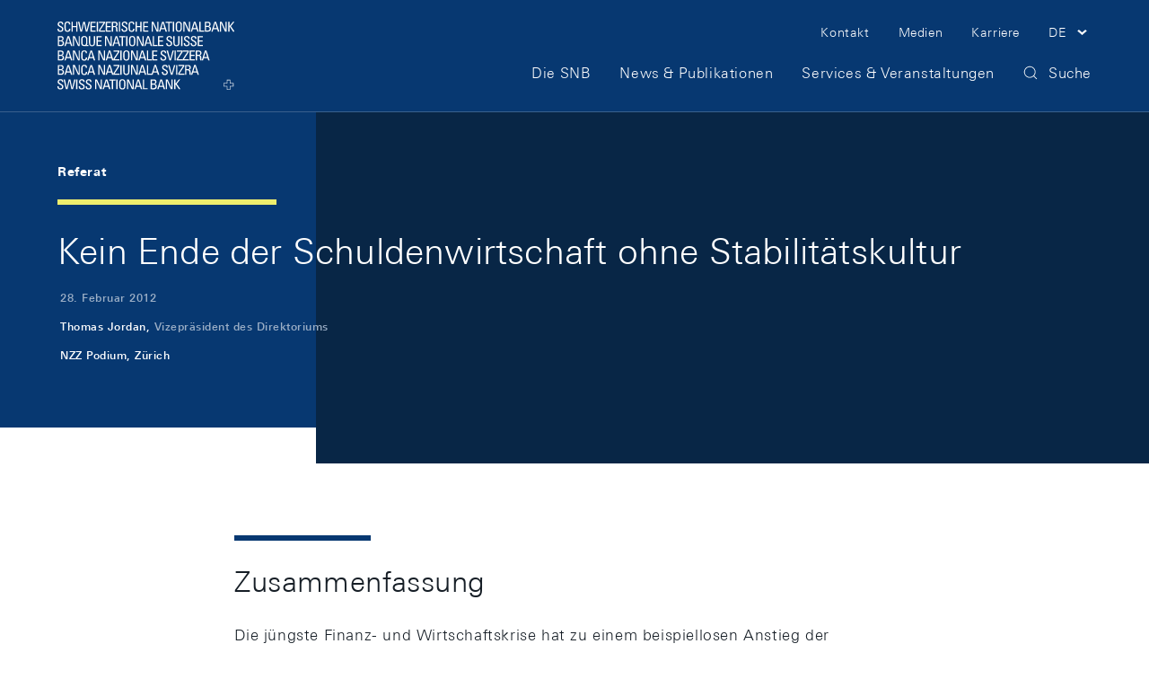

--- FILE ---
content_type: image/svg+xml;charset=ISO-8859-1
request_url: https://www.snb.ch/.resources/frontend/assets/default/img/logo/logo~e50496e0~2026-01-16-15-16-36-000~cache.svg
body_size: 17025
content:
<svg width="197" height="76" viewBox="0 0 197 76" fill="none" xmlns="http://www.w3.org/2000/svg" preserveAspectRatio="xMinYMin meet"><g fill="#073871"><path d="M1.368 7.908v.308c0 1.48.949 1.952 1.836 1.952 1.114 0 1.96-.473 1.96-1.767 0-2.424-4.931-2.157-4.931-5.443C.253 1.027 1.636 0 3.473 0c2 0 3.135.965 3.032 3.204H5.04c.02-1.191-.371-1.972-1.692-1.972-.846 0-1.691.432-1.691 1.603 0 2.403 4.93 2.054 4.93 5.525 0 2.3-1.588 3.04-3.404 3.04-3.218.02-3.218-2.444-3.198-3.492h1.383zm11.409-4.663c.02-.616-.041-1.232-.31-1.581-.268-.35-.949-.473-1.237-.473-1.156 0-1.61.699-1.65.843-.042.123-.31.39-.31 2.28V7.23c0 2.67.887 3 1.96 3 .433 0 1.712-.145 1.733-2.28h1.444c.062 3.45-2.393 3.45-3.095 3.45-1.382-.02-3.487-.103-3.487-4.355v-3.08C7.825.882 9.187 0 11.354 0c2.166 0 3.012 1.13 2.867 3.245h-1.444zm2.909 7.908V.226h1.403V4.95h3.858V.226h1.403v10.927h-1.403v-4.99H17.09v4.99h-1.403zM22.949.226h1.485l2.063 9.47h.02l2.209-9.47h1.815l1.98 9.47h.021l2.229-9.47h1.465l-2.91 10.927h-1.691L29.57 1.684h-.02l-2.228 9.49H25.61L22.95.226zm13.843 10.927V.226h5.654v1.212h-4.25V4.95h3.96v1.212h-3.96v3.78h4.353v1.211h-5.757zm8.377 0h-1.403V.226h1.403v10.927zm7.716-9.53l-5.447 8.319h5.57v1.211h-6.87V9.572l5.324-8.114v-.02h-5.138V.226h6.561v1.397zm.929 9.53V.226h5.653v1.212h-4.25V4.95h3.96v1.212h-3.96v3.78h4.353v1.211h-5.756zm8.17-5.011v5.032H60.58V.226h3.775c1.94 0 2.641 1.356 2.641 2.732 0 1.294-.722 2.26-2.001 2.506v.02c1.258.206 1.712.617 1.795 2.814.02.473.165 2.178.371 2.855h-1.465c-.392-.76-.309-2.177-.433-3.635-.103-1.335-1.196-1.397-1.65-1.397l-1.63.02zm0-1.212h2.104c1.011 0 1.486-.863 1.486-1.828 0-.78-.392-1.664-1.465-1.664h-2.105V4.93h-.02zm7.86 6.223h-1.402V.226h1.403v10.927zm2.91-3.245v.308c0 1.48.949 1.952 1.836 1.952 1.114 0 1.96-.473 1.96-1.767 0-2.424-4.931-2.157-4.931-5.443C71.639 1.027 73.022 0 74.858 0c2.001 0 3.136.965 3.033 3.204h-1.465c.02-1.191-.371-1.972-1.692-1.972-.825 0-1.692.432-1.692 1.603 0 2.403 4.931 2.054 4.931 5.525 0 2.3-1.588 3.04-3.404 3.04-3.239.041-3.239-2.444-3.198-3.492h1.383zm11.409-4.663c.02-.616-.02-1.232-.31-1.581-.288-.35-.949-.473-1.237-.473-1.156 0-1.61.699-1.651.843-.041.123-.31.39-.31 2.28V7.23c0 2.67.888 3 1.96 3 .434 0 1.713-.145 1.734-2.28h1.444c.062 3.45-2.394 3.45-3.095 3.45-1.362 0-3.466-.082-3.466-4.334V3.985C79.232.883 80.594.02 82.739.02c2.146 0 3.013 1.13 2.868 3.245h-1.444v-.02zm2.909 7.908V.226h1.403V4.95h3.838V.226h1.402v10.927h-1.403v-4.99h-3.858v4.99h-1.382zm8.398 0V.226h5.652v1.212h-4.25V4.95h3.961v1.212h-3.96v3.78h4.352v1.211h-5.756zM112.428.226v10.928h-1.918l-4.333-9.49h-.021v9.49h-1.238V.225h1.981l4.271 9.346h.041V.226h1.217zm4.209 0h1.775l3.569 10.928h-1.568l-.763-2.589h-4.251l-.825 2.61h-1.423l3.486-10.95zm.867 1.294h-.041l-1.713 5.834h3.508l-1.754-5.834zM127.696.226v1.212h-2.888v9.716h-1.403V1.438h-2.889V.226h7.18zm2.208 10.927h-1.403V.226h1.403v10.927zm1.794-3.984V3.574c0-2.177 1.135-3.574 3.446-3.574s3.445 1.397 3.445 3.574V7.17c0 3.02-1.134 4.231-3.445 4.231s-3.446-1.212-3.446-4.231zm5.489.061V3.533c0-2.28-1.589-2.362-2.022-2.362-.434 0-2.022.082-2.022 2.362V7.23c0 2.383.701 3 2.022 3 1.32 0 2.022-.617 2.022-3zM147.832.226v10.928h-1.918l-4.333-9.49h-.021v9.49h-1.237V.225h1.98l4.271 9.346h.041V.226h1.217zm4.209 0h1.775l3.59 10.928h-1.568l-.784-2.61h-4.25l-.826 2.61h-1.423L152.041.225zm.846 1.294h-.02l-1.713 5.834h3.508l-1.775-5.834zm5.179 9.633V.226h1.403v9.716h4.023v1.211h-5.426zm6.066 0V.226h3.59c1.526 0 2.042.513 2.455 1.11.268.43.433.944.454 1.458 0 1.355-.475 2.28-1.878 2.588v.082c1.568.185 2.249 1.13 2.249 2.608 0 2.794-2.063 3.082-3.301 3.082h-3.569zm1.403-6.326h2.042c1.094-.02 1.63-.678 1.63-1.746 0-.904-.516-1.643-1.692-1.643h-1.98v3.389zm0 5.115h1.98c1.486 0 2.022-1.068 2.022-1.87 0-1.746-1.073-2.054-2.517-2.054h-1.485v3.924zm9.428-9.716h1.775l3.569 10.928h-1.568l-.784-2.61h-4.25l-.825 2.61h-1.403L174.963.225zm.846 1.294h-.041l-1.712 5.834h3.507l-1.754-5.834zM188.58.226v10.928h-1.918l-4.333-9.49h-.021v9.49h-1.238V.225h1.981l4.271 9.366h.02V.226h1.238zm1.733 10.927V.226h1.403v4.806h.041l3.838-4.806h1.589l-3.982 4.93 4.209 5.997h-1.795l-3.838-5.71h-.041v5.71h-1.424zM.44 27.216V16.268h3.568c1.527 0 2.043.514 2.456 1.11.268.43.433.944.433 1.458 0 1.355-.475 2.26-1.878 2.588v.082c1.568.185 2.25 1.13 2.25 2.63 0 2.793-2.064 3.08-3.302 3.08H.44zm1.402-6.326h2.043c1.093-.02 1.63-.678 1.63-1.746 0-.904-.516-1.643-1.692-1.643h-1.98v3.389zm0 5.114h1.98c1.486 0 2.023-1.068 2.023-1.869 0-1.746-1.073-2.054-2.517-2.054H1.842v3.923zm9.428-9.736h1.775l3.57 10.928h-1.568l-.784-2.609h-4.25l-.826 2.609H7.784l3.487-10.928zm.847 1.294h-.041l-1.713 5.834h3.508l-1.754-5.834zm12.75-1.294v10.928h-1.919l-4.332-9.49h-.041v9.49h-1.238V16.268h1.98l4.271 9.367h.041v-9.367h1.238zm1.61 3.348c0-2.177 1.114-3.574 3.445-3.574 2.332 0 3.446 1.397 3.446 3.574v3.595c0 .78-.33 2.732-.95 2.999l.021.04c.31-.102.64-.184.95-.246h1.093v1.212h-4.56c-1.485 0-3.466-.082-3.466-4.005v-3.595h.02zm5.467 3.656v-3.697c0-2.28-1.589-2.362-2.022-2.362-.433 0-2.022.082-2.022 2.362v3.697c0 1.808.392 2.815 2.043 2.815 1.65 0 2.001-.986 2.001-2.815zm3.095-7.004h1.403v7.005c0 2.403.722 2.998 2.063 2.998 1.34 0 2.042-.616 2.042-2.998v-6.984h1.403v6.922c0 3.02-1.134 4.231-3.445 4.231-2.31 0-3.446-1.212-3.446-4.231l-.02-6.943zm8.541 10.948V16.268h5.653v1.212h-4.25v3.512h3.962v1.212h-3.962v3.78h4.354v1.212H43.58v.02zm16.96-10.948v10.928h-1.92l-4.332-9.49h-.02v9.49h-1.239V16.268h1.981l4.271 9.367h.02v-9.367h1.238zm4.23 0h1.773l3.57 10.928h-1.568l-.784-2.609h-4.25l-.826 2.609h-1.423l3.507-10.928zm.845 1.294h-.02l-1.713 5.834h3.507l-1.774-5.834zm10.192-1.294v1.212h-2.888v9.716h-1.403V17.48h-2.889v-1.212h7.18zm2.208 10.948h-1.403V16.268h1.403v10.948zm1.795-4.006v-3.594c0-2.177 1.134-3.574 3.445-3.574s3.446 1.397 3.446 3.574v3.595c0 3.02-1.135 4.231-3.446 4.231-2.31 0-3.445-1.191-3.445-4.231zm5.488.062v-3.697c0-2.28-1.589-2.362-2.022-2.362-.433 0-2.022.082-2.022 2.362v3.697c0 2.404.701 3 2.022 3 1.32 0 2.022-.596 2.022-3zm10.646-7.004v10.928h-1.92l-4.332-9.49h-.02v9.49h-1.238V16.268h1.98l4.271 9.367h.02v-9.367h1.239zm4.209 0h1.774l3.569 10.928h-1.568l-.784-2.609h-4.25l-.825 2.609h-1.424l3.508-10.928zm.866 1.294h-.021l-1.712 5.834h3.507l-1.774-5.834zm5.158 9.654V16.268h1.403v9.716h4.023v1.212h-5.426v.02zm5.942 0V16.268h5.653v1.212h-4.25v3.512h3.961v1.212h-3.961v3.78h4.353v1.212h-5.756v.02zm10.44-3.266v.329c0 1.479.949 1.951 1.836 1.951 1.114 0 1.96-.472 1.96-1.766 0-2.424-4.931-2.157-4.931-5.444 0-1.93 1.382-2.957 3.218-2.957 2.002 0 3.136.965 3.054 3.204h-1.444c.02-1.191-.372-1.992-1.692-1.992-.846 0-1.692.43-1.692 1.602 0 2.403 4.931 2.054 4.931 5.525 0 2.3-1.589 3.04-3.404 3.04-3.239.02-3.239-2.444-3.219-3.471l1.383-.02zm6.519-7.682h1.403v7.005c0 2.403.722 2.998 2.063 2.998 1.341 0 2.064-.616 2.064-2.998v-6.984h1.403v6.922c0 3.02-1.135 4.231-3.446 4.231s-3.445-1.191-3.445-4.231l-.042-6.943zm10.13 10.948h-1.402V16.268h1.402v10.948zm2.909-3.266v.329c0 1.479.95 1.951 1.837 1.951 1.114 0 1.96-.472 1.96-1.766 0-2.424-4.931-2.157-4.931-5.444 0-1.93 1.382-2.957 3.218-2.957 2.002 0 3.136.965 3.033 3.204h-1.465c.021-1.191-.35-1.992-1.692-1.992-.825 0-1.691.43-1.691 1.602 0 2.403 4.931 2.054 4.931 5.525 0 2.3-1.589 3.04-3.405 3.04-3.239.02-3.239-2.444-3.198-3.471l1.403-.02zm7.655 0v.329c0 1.479.949 1.951 1.836 1.951 1.114 0 1.96-.472 1.96-1.766 0-2.424-4.931-2.157-4.931-5.444 0-1.93 1.383-2.957 3.219-2.957 2.001 0 3.136.965 3.033 3.204h-1.465c.02-1.191-.372-1.992-1.692-1.992-.825 0-1.692.43-1.692 1.602 0 2.403 4.931 2.054 4.931 5.525 0 2.3-1.588 3.04-3.404 3.04-3.239.02-3.239-2.444-3.219-3.471l1.424-.02zm6.561 3.266V16.268h5.653v1.212h-4.25v3.512h3.961v1.212h-3.961v3.78h4.353v1.212h-5.756v.02zM.44 43.258V32.331h3.568c1.527 0 2.043.513 2.456 1.13.268.43.433.944.433 1.458 0 1.356-.475 2.28-1.878 2.588v.082c1.568.185 2.25 1.11 2.25 2.63 0 2.793-2.064 3.08-3.302 3.08L.44 43.26zm1.402-6.326h2.043c1.093-.02 1.63-.678 1.63-1.746 0-.904-.516-1.643-1.692-1.643h-1.98v3.389zm0 5.114h1.98c1.486 0 2.023-1.068 2.023-1.869 0-1.746-1.073-2.033-2.517-2.033H1.842v3.903zM.44 59.32V48.391h3.568c1.527 0 2.043.514 2.456 1.13.268.431.433.945.433 1.458 0 1.356-.475 2.28-1.878 2.588v.082c1.568.185 2.25 1.11 2.25 2.63 0 2.793-2.064 3.08-3.302 3.08L.44 59.32zm1.402-6.327h2.043c1.093-.02 1.63-.678 1.63-1.746 0-.904-.516-1.643-1.692-1.643h-1.98v3.389zm0 5.115h1.98c1.486 0 2.023-1.069 2.023-1.87 0-1.745-1.073-2.033-2.517-2.033H1.842v3.903zM11.27 32.33h1.775l3.57 10.928h-1.568l-.784-2.608h-4.25l-.826 2.608H7.784l3.487-10.927zm.847 1.295h-.041l-1.713 5.813h3.508l-1.754-5.813zm-.847 14.767h1.775l3.57 10.927h-1.568l-.784-2.608h-4.25l-.826 2.608H7.784l3.487-10.927zm.847 1.294h-.041l-1.713 5.813h3.508l-1.754-5.813zm12.75-17.356v10.928h-1.919l-4.332-9.49h-.041v9.47h-1.238V32.31h1.98l4.271 9.367h.041V32.31h1.238v.02zm0 16.062v10.927h-1.919l-4.332-9.49h-.041v9.47h-1.238V48.371h1.98l4.271 9.367h.041V48.37h1.238v.02zm6.582-13.042c.02-.616-.02-1.232-.31-1.581-.288-.35-.949-.473-1.238-.473-1.155 0-1.609.699-1.65.842-.041.124-.33.39-.33 2.28v2.917c0 2.691.887 3 1.96 3 .433 0 1.712-.145 1.733-2.28h1.444c.062 3.45-2.393 3.45-3.095 3.45-1.361 0-3.466-.082-3.466-4.334V36.09c0-3.081 1.362-3.965 3.528-3.965 2.167 0 3.013 1.11 2.868 3.246l-1.444-.02zm0 16.061c.02-.616-.02-1.232-.31-1.581-.288-.35-.949-.473-1.238-.473-1.155 0-1.609.699-1.65.843-.041.123-.33.39-.33 2.28v2.916c0 2.691.887 3 1.96 3 .433 0 1.712-.145 1.733-2.28h1.444c.062 3.45-2.393 3.45-3.095 3.45-1.361 0-3.466-.082-3.466-4.334v-3.081c0-3.081 1.362-3.964 3.528-3.964 2.167 0 3.013 1.109 2.868 3.245l-1.444-.02zM36.73 32.33h1.775l3.57 10.928h-1.569l-.784-2.608h-4.25l-.825 2.608h-1.424l3.508-10.927zm.846 1.295h-.02l-1.713 5.813h3.508l-1.775-5.813zm-.846 14.767h1.775l3.57 10.927h-1.569l-.784-2.608h-4.25l-.825 2.608h-1.424l3.508-10.927zm.846 1.294h-.02l-1.713 5.813h3.508l-1.775-5.813zm15.33-17.356v10.928h-1.919l-4.333-9.49h-.02v9.47h-1.238V32.31h1.98l4.271 9.367h.02V32.31h1.239v.02zm4.229 0h1.775l3.569 10.928h-1.568l-.784-2.608h-4.25l-.826 2.608h-1.423l3.507-10.927zm.846 1.295h-.02l-1.713 5.813h3.508l-1.775-5.813z"/><path d="M68.999 33.728l-5.447 8.319h5.57v1.211h-6.87v-1.581l5.323-8.114v-.02h-5.137V32.33h6.56v1.397zm2.517 9.53h-1.403V32.331h1.403v10.927zm1.794-4.005v-3.595c0-2.177 1.135-3.574 3.446-3.574 2.31 0 3.446 1.397 3.446 3.574v3.595c0 3.02-1.135 4.231-3.446 4.231-2.31 0-3.445-1.191-3.445-4.231zm5.468.062v-3.698c0-2.28-1.589-2.362-2.022-2.362-.433 0-2.022.082-2.022 2.362v3.698c0 2.382.702 2.998 2.022 2.998 1.32 0 2.022-.595 2.022-2.998zm10.667-6.985v10.928h-1.92l-4.332-9.49h-.02v9.47h-1.238V32.31h1.98l4.271 9.367h.02V32.31h1.239v.02zm4.208 0h1.775l3.57 10.928h-1.569l-.784-2.608h-4.23l-.825 2.608h-1.423l3.486-10.927zm.846 1.295h-.02l-1.733 5.813h3.507L94.5 33.625zm5.158 9.633V32.331h1.403v9.715h4.024v1.212h-5.427zm5.942 0V32.331h5.653v1.212h-4.25v3.512h3.962v1.212h-3.962v3.78h4.354v1.211h-5.757zm10.461-3.245v.329c0 1.479.949 1.951 1.836 1.951 1.114 0 1.96-.472 1.96-1.767 0-2.423-4.931-2.156-4.931-5.443 0-1.93 1.382-2.958 3.218-2.958 2.002 0 3.136.966 3.033 3.205h-1.465c.021-1.192-.371-1.972-1.691-1.972-.826 0-1.692.431-1.692 1.602 0 2.403 4.931 2.054 4.931 5.525 0 2.301-1.589 3.04-3.404 3.04-3.24.021-3.24-2.444-3.198-3.492l1.403-.02zm10.377 3.245h-1.671l-3.177-10.927h1.527l2.517 9.613h.02l2.579-9.613h1.424l-3.219 10.927zm5.427 0h-1.403V32.331h1.403v10.927zm7.695-9.53l-5.447 8.319h5.571v1.211h-6.87v-1.581l5.323-8.114v-.02h-5.138V32.33h6.561v1.397z"/><path d="M146.368 33.728l-5.447 8.319h5.57v1.211h-6.87v-1.581l5.323-8.114v-.02h-5.137V32.33h6.561v1.397zm.928 9.53V32.331h5.653v1.212h-4.271v3.512h3.962v1.212h-3.962v3.78h4.354v1.211h-5.736zm8.15-5.032v5.032h-1.403V32.331h3.775c1.94 0 2.641 1.355 2.641 2.732 0 1.294-.722 2.28-2.001 2.506v.04c1.258.206 1.712.617 1.795 2.815.021.472.165 2.177.371 2.855h-1.465c-.392-.76-.309-2.177-.433-3.636-.103-1.335-1.197-1.397-1.65-1.397l-1.63-.02zm0-1.212h2.104c1.011 0 1.486-.863 1.486-1.828 0-.78-.392-1.664-1.486-1.664h-2.104v3.492zm8.768-4.684h1.775l3.569 10.928h-1.568l-.784-2.608h-4.23l-.825 2.608h-1.403l3.466-10.927zm.846 1.295h-.021l-1.733 5.813h3.508l-1.754-5.813zM52.926 48.373v10.928h-1.918l-4.333-9.47h-.041v9.47h-1.238V48.373h1.98l4.271 9.367h.02v-9.367h1.26zm4.209 0h1.775l3.57 10.928h-1.57l-.784-2.61h-4.25l-.825 2.61h-1.403l3.486-10.928zm.846 1.294h-.02l-1.713 5.834h3.508l-1.775-5.834z"/><path d="M69.02 49.77l-5.447 8.319h5.57V59.3h-6.87v-1.582l5.323-8.114v-.02h-5.138v-1.212h6.561v1.397zm2.496 9.551h-1.403V48.394h1.403V59.32zm1.794-10.948h1.404v7.004c0 2.383.722 3 2.063 3 1.34 0 2.063-.617 2.063-3v-7.004h1.403v6.943c0 3.02-1.135 4.231-3.446 4.231-2.31 0-3.445-1.191-3.445-4.231l-.041-6.943zm16.135 0v10.928h-1.92l-4.332-9.47h-.02v9.47h-1.238V48.373h1.98l4.271 9.367h.02v-9.367h1.239zm4.208 0h1.775l3.57 10.928h-1.569l-.784-2.61h-4.25l-.825 2.61h-1.403l3.486-10.928zm.867 1.294h-.02l-1.713 5.834h3.507l-1.774-5.834zm5.137 9.654V48.394h1.403v9.715h4.024v1.212h-5.427z"/><path d="M108.096 48.373h1.774l3.57 10.928h-1.568l-.784-2.61h-4.251l-.825 2.61h-1.403l3.487-10.928zm.846 1.294h-.041l-1.713 5.834h3.508l-1.754-5.834zm8.809 6.388v.308c0 1.48.95 1.952 1.837 1.952 1.114 0 1.96-.473 1.96-1.767 0-2.424-4.931-2.157-4.931-5.443 0-1.93 1.382-2.958 3.218-2.958 2.002 0 3.136.965 3.054 3.204h-1.465c.021-1.191-.371-1.971-1.692-1.971-.846 0-1.692.43-1.692 1.602 0 2.403 4.931 2.054 4.931 5.525 0 2.3-1.588 3.04-3.404 3.04-3.239.02-3.239-2.444-3.218-3.492h1.402zm10.378 3.266h-1.671l-3.177-10.927h1.527l2.496 9.613h.041l2.579-9.613h1.424l-3.219 10.927zm5.426 0h-1.403V48.394h1.403V59.32zm7.717-9.551l-5.447 8.319h5.571V59.3h-6.871v-1.582l5.323-8.114v-.02h-5.137v-1.212h6.561v1.397zm2.29 4.519v5.032h-1.403V48.394h3.796c1.94 0 2.641 1.355 2.641 2.731 0 1.294-.722 2.28-2.001 2.506v.02c1.258.206 1.712.617 1.795 2.815.02.472.165 2.177.371 2.855h-1.465c-.392-.76-.309-2.177-.433-3.636-.103-1.335-1.197-1.396-1.651-1.396h-1.65zm0-1.212h2.104c1.011 0 1.486-.863 1.486-1.828 0-.78-.392-1.664-1.486-1.664h-2.104v3.492zm8.748-4.704h1.774l3.569 10.928h-1.568l-.784-2.61h-4.25l-.825 2.61h-1.403l3.487-10.928zm.866 1.294h-.041l-1.713 5.834h3.508l-1.754-5.834zM1.368 72.097v.308c0 1.48.949 1.952 1.836 1.952 1.114 0 1.96-.473 1.96-1.767 0-2.424-4.931-2.136-4.931-5.422 0-1.931 1.382-2.979 3.219-2.979 2 0 3.136.966 3.032 3.184H5.02c.02-1.191-.372-1.972-1.692-1.972-.846 0-1.692.431-1.692 1.602 0 2.403 4.93 2.054 4.93 5.526 0 2.3-1.588 3.04-3.403 3.04-3.198.04-3.198-2.424-3.178-3.472h1.383zm5.446-7.661H8.3l2.063 9.469h.041l2.208-9.47h1.816l2 9.47h.042l2.228-9.47h1.465l-2.909 10.928h-1.712l-2.084-9.49h-.062l-2.208 9.49H9.476L6.814 64.436zm15.433 10.927h-1.403V64.436h1.403v10.927zm2.909-3.266v.308c0 1.48.95 1.952 1.836 1.952 1.114 0 1.96-.473 1.96-1.767 0-2.424-4.93-2.157-4.93-5.443 0-1.93 1.382-2.978 3.218-2.978 2.001 0 3.136.965 3.053 3.183H28.83c.02-1.19-.372-1.972-1.692-1.972-.846 0-1.692.432-1.692 1.603 0 2.403 4.931 2.054 4.931 5.525 0 2.3-1.589 3.04-3.404 3.04-3.24.02-3.24-2.444-3.219-3.492h1.403v.041zm7.654 0v.308c0 1.48.95 1.952 1.837 1.952 1.114 0 1.96-.473 1.96-1.767 0-2.424-4.931-2.157-4.931-5.443 0-1.93 1.382-2.978 3.218-2.978 2.002 0 3.136.965 3.033 3.183h-1.465c.02-1.19-.371-1.972-1.692-1.972-.845 0-1.691.432-1.691 1.603 0 2.403 4.93 2.054 4.93 5.525 0 2.3-1.588 3.04-3.404 3.04-3.239.02-3.239-2.444-3.218-3.492h1.423v.041zm16.753-7.661v10.927h-1.918l-4.333-9.469h-.02v9.47h-1.26V64.435h1.982l4.27 9.366h.02v-9.366h1.26zm4.209 0h1.775l3.569 10.927h-1.568l-.784-2.608h-4.25l-.826 2.608h-1.423l3.507-10.927zm.846 1.273h-.02l-1.713 5.834h3.508l-1.775-5.834zm10.192-1.273v1.212h-2.888v9.715h-1.403v-9.715H57.63v-1.212h7.18zm2.208 10.927h-1.403V64.436h1.403v10.927zm1.795-4.005v-3.574c0-2.178 1.135-3.574 3.445-3.574 2.311 0 3.446 1.397 3.446 3.574v3.594c0 3.04-1.135 4.232-3.445 4.232-2.311 0-3.446-1.212-3.446-4.252zm5.488.061v-3.697c0-2.28-1.589-2.362-2.022-2.362-.433 0-2.022.082-2.022 2.362v3.697c0 2.383.702 3 2.022 3 1.32 0 2.022-.596 2.022-3zm10.646-6.983v10.927h-1.919l-4.333-9.469h-.02v9.47h-1.238V64.435h1.98l4.271 9.366h.021v-9.366h1.238zm4.23 0h1.774l3.57 10.927h-1.569l-.784-2.608h-4.25l-.825 2.608h-1.424l3.508-10.927zm.845 1.273h-.02l-1.713 5.834h3.508l-1.775-5.834zm5.158 9.654V64.436h1.403v9.715h4.023v1.212H95.18zm8.645 0V64.436h3.569c1.527 0 2.043.513 2.455 1.13.269.43.434.944.434 1.458 0 1.355-.475 2.26-1.878 2.588v.082c1.568.185 2.249 1.13 2.249 2.63 0 2.793-2.063 3.08-3.301 3.08l-3.528-.04zm1.403-6.326h2.042c1.094-.02 1.63-.678 1.63-1.746 0-.904-.515-1.643-1.691-1.643h-1.981v3.389zm0 5.114h1.981c1.485 0 2.021-1.068 2.021-1.869 0-1.746-1.072-2.054-2.517-2.054h-1.485v3.923zm9.429-9.715h1.774L120 75.363h-1.568l-.784-2.608h-4.25l-.825 2.608h-1.424l3.508-10.927zm.846 1.273h-.021l-1.712 5.834h3.507l-1.774-5.834zm12.771-1.273v10.927h-1.919l-4.333-9.469h-.041v9.47h-1.238V64.435h1.981l4.27 9.366h.042v-9.366h1.238zm1.733 10.927V64.436h1.403v4.786h.041l3.837-4.807h1.589l-3.982 4.93 4.209 5.998h-1.795l-3.837-5.69h-.042v5.71h-1.423zm62.534.637h-3.878v-3.677h-3.693v-3.861h3.693v-3.677h3.878v3.677h3.694v3.861h-3.694V76zm-3.28-.616h2.641v-3.677h3.693v-2.63h-3.693v-3.676h-2.641v3.677h-3.693v2.629h3.693v3.677z"/></g></svg>